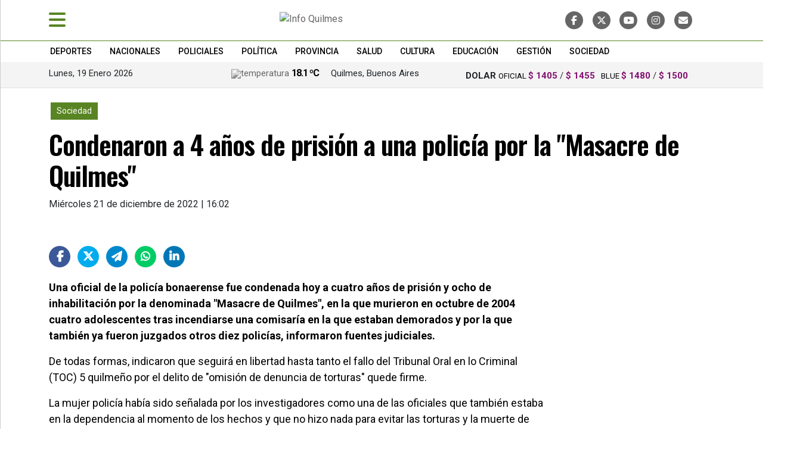

--- FILE ---
content_type: text/html; charset=utf-8
request_url: https://www.infoquilmes.com.ar/condenaron-a-4-anos-de-prision-a-una-policia-por-la-masacre-de-quilmes/
body_size: 17389
content:


<!DOCTYPE html>
<html lang="es">
<head>
<meta http-equiv="Content-Type" content="text/html; charset=utf-8">
<meta name="viewport" content="width=device-width, initial-scale=1">
<link rel="dns-prefetch" href="https://pagead2.googlesyndication.com/">
<link rel="dns-prefetch" href="https://code.jquery.com/">
<link rel="dns-prefetch" href="https://connect.facebook.net">
<BASE HREF=https://www.infoquilmes.com.ar/><meta http-equiv="expires" content="0">
<meta http-equiv="cache-control" content="no-cache" />
<meta http-equiv="cache-control" content="max-age=0" />
<meta http-equiv="Pragma" CONTENT="no-cache">
<meta http-equiv="Refresh" content="900" />
<meta name="author" content="artcondesign" />
<meta name="generator" content="artcon sysnoticias 4.2" />
<meta name="organization" content="Info Quilmes" />
<meta name="copyright" content="Copyright 2026, Info Quilmes" />
<meta name="title" content="Info Quilmes"/>
<meta name="description" content="Diario digital de Quilmes y la región"/>
<meta name="keywords" content="argentina,diario digital,quilmes,conurbano,gran buenos aires,amba, buenos aires,provincia,periodismo,noticias,cms,deportes,politica,policiales, quilmes atletico club, infoquilmes"/>
<meta name="locality" content="Quilmes. Buenos Aires - ARG" />
<meta name="robots"  content="index, follow" />
<link rel="preload" href="https://fonts.googleapis.com/css2?family=Roboto:wght@300;400;500;700;900" as="font" crossorigin="anonymous" />
<link rel="preload" href="https://fonts.googleapis.com/css2?family=Oswald:wght@200;300;400;500;600;700" as="font" crossorigin="anonymous" />
<link href="https://www.infoquilmes.com.ar/assets/css/artcon_news.css?v=311025" rel="stylesheet">
<link href="https://www.infoquilmes.com.ar/assets/css/animate.css?v=311025" rel="stylesheet">
<link rel="shortcut icon" href="images/ico/favicon.ico" type="image/x-icon" />
<link rel="apple-touch-icon" href="images/ico/apple-touch-icon.png" />
<link rel="apple-touch-icon" sizes="57x57" href="images/ico/apple-touch-icon-57x57.png" />
<link rel="apple-touch-icon" sizes="72x72" href="images/ico/apple-touch-icon-72x72.png" />
<link rel="apple-touch-icon" sizes="76x76" href="images/ico/apple-touch-icon-76x76.png" />
<link rel="apple-touch-icon" sizes="114x114" href="images/ico/apple-touch-icon-114x114.png" />
<link rel="apple-touch-icon" sizes="120x120" href="images/ico/apple-touch-icon-120x120.png" />
<link rel="apple-touch-icon" sizes="144x144" href="images/ico/apple-touch-icon-144x144.png" />
<link rel="apple-touch-icon" sizes="152x152" href="images/ico/apple-touch-icon-152x152.png" />
<link rel="apple-touch-icon" sizes="180x180" href="images/ico/apple-touch-icon-180x180.png" />
<script src="https://kit.fontawesome.com/2a69def1d0.js" crossorigin="anonymous"></script>

<title>Condenaron a 4 años de prisión a una policía por la "Masacre de Quilmes" - Info Quilmes</title>            
<link rel="canonical" href="https://www.infoquilmes.com.ar/condenaron-a-4-anos-de-prision-a-una-policia-por-la-masacre-de-quilmes/"/>
<link rel="amphtml" href="https://www.infoquilmes.com.ar/condenaron-a-4-anos-de-prision-a-una-policia-por-la-masacre-de-quilmes/amp" >
<meta property="fb:app_id"          content="0000"/>
<meta property="og:url"             content="https://www.infoquilmes.com.ar/condenaron-a-4-anos-de-prision-a-una-policia-por-la-masacre-de-quilmes/" />
<meta property="og:type"            content="article" />
<meta property="og:title"       content='Condenaron a 4 años de prisión a una policía por la -Masacre de Quilmes-'/>
<meta property="og:description"   content=""/>
<meta property="og:image"       content="https://www.infoquilmes.com.ar/"/>  
<meta property="og:image:width"     content=""/>
<meta property="og:image:height"    content=""/>
<meta name="twitter:card" content="summary"/>
<meta name="twitter:url" content="https://www.infoquilmes.com.ar/condenaron-a-4-anos-de-prision-a-una-policia-por-la-masacre-de-quilmes/" />
<meta name="twitter:title" content="Condenaron a 4 años de prisión a una policía por la -Masacre de Quilmes-" />
<meta name="twitter:description" content=""/>
<meta name="twitter:image"         content="https://www.infoquilmes.com.ar/"/>
<meta itemprop="url" content="https://www.infoquilmes.com.ar/condenaron-a-4-anos-de-prision-a-una-policia-por-la-masacre-de-quilmes/"/>
<meta itemprop="name" content="Condenaron a 4 años de prisión a una policía por la -Masacre de Quilmes- - Noticias - InfoQuilmes.com.ar"/>
<meta itemprop="description" content=""/>
<meta itemprop="author" content="infoquilmes.com.ar" />
<meta itemprop="publisher" content="infoquilmes.com.ar" />
<meta itemprop="image" content="https://www.infoquilmes.com.ar/" />

<!-- Google Tag Manager -->
<script>(function(w,d,s,l,i){w[l]=w[l]||[];w[l].push({'gtm.start':
new Date().getTime(),event:'gtm.js'});var f=d.getElementsByTagName(s)[0],
j=d.createElement(s),dl=l!='dataLayer'?'&l='+l:'';j.async=true;j.src=
'https://www.googletagmanager.com/gtm.js?id='+i+dl;f.parentNode.insertBefore(j,f);
})(window,document,'script','dataLayer','GTM-NQKGFHVS');</script>
<!-- End Google Tag Manager -->







<script type="application/ld+json">  
                                    { 
                                        "@context": "http://schema.org","@type": "Article","url": "https://www.infoquilmes.com.ar/condenaron-a-4-anos-de-prision-a-una-policia-por-la-masacre-de-quilmes/",
                                        "mainEntityOfPage": "https://www.infoquilmes.com.ar/condenaron-a-4-anos-de-prision-a-una-policia-por-la-masacre-de-quilmes/","name": "Condenaron a 4 años de prisión a una policía por la -Masacre de Quilmes-",
                                        "headline": "Condenaron a 4 años de prisión a una policía por la -Masacre de Quilmes-",
                                        "description": "","articleSection": "Sociedad",
                                        "datePublished": "2022-12-21T16:02",    
                                        "dateModified": "2022-12-21T16:02", 
                                        "image": { 
                                            "@type": 
                                                "ImageObject", "url": "https://www.infoquilmes.com.ar/", 
                                                "width": "", 
                                                "height": "" },
                                                "keywords": "",
                                                "publisher": {
                                                    "@context": "http://schema.org",
                                                    "@type": "Organization",
                                                    "name": "Info Quilmes","url": "https://www.infoquilmes.com.ar/",
                                                    "logo": { "@type": "ImageObject", 
                                                    "url": "https://www.infoquilmes.com.ar/images/logo_500x500.png", 
                                                    "width": "440", "height": "133" }},
                                                    "author": {
                                                        "@type": "Person",
                                                        "name": "redacción de InfoQuilmes",
                                                        "url": "https://www.infoquilmes.com.ar" }
                                                    }
                                                </script>


<!-- START MAINTAG MF -->

<script type="text/javascript">

    // 1- Declaración de función para detectar si es mobile o desktop
  window.mobileCheck = function() {
    let check = false;
    (function(a){if(/(android|bb\d+|meego).+mobile|avantgo|bada\/|blackberry|blazer|compal|elaine|fennec|hiptop|iemobile|ip(hone|od)|iris|kindle|lge |maemo|midp|mmp|mobile.+firefox|netfront|opera m(ob|in)i|palm( os)?|phone|p(ixi|re)\/|plucker|pocket|psp|series(4|6)0|symbian|treo|up\.(browser|link)|vodafone|wap|windows ce|xda|xiino/i.test(a)||/1207|6310|6590|3gso|4thp|50[1-6]i|770s|802s|a wa|abac|ac(er|oo|s\-)|ai(ko|rn)|al(av|ca|co)|amoi|an(ex|ny|yw)|aptu|ar(ch|go)|as(te|us)|attw|au(di|\-m|r |s )|avan|be(ck|ll|nq)|bi(lb|rd)|bl(ac|az)|br(e|v)w|bumb|bw\-(n|u)|c55\/|capi|ccwa|cdm\-|cell|chtm|cldc|cmd\-|co(mp|nd)|craw|da(it|ll|ng)|dbte|dc\-s|devi|dica|dmob|do(c|p)o|ds(12|\-d)|el(49|ai)|em(l2|ul)|er(ic|k0)|esl8|ez([4-7]0|os|wa|ze)|fetc|fly(\-|)|g1 u|g560|gene|gf\-5|g\-mo|go(\.w|od)|gr(ad|un)|haie|hcit|hd\-(m|p|t)|hei\-|hi(pt|ta)|hp( i|ip)|hs\-c|ht(c(\-| ||a|g|p|s|t)|tp)|hu(aw|tc)|i\-(20|go|ma)|i230|iac( |\-|\/)|ibro|idea|ig01|ikom|im1k|inno|ipaq|iris|ja(t|v)a|jbro|jemu|jigs|kddi|keji|kgt( |\/)|klon|kpt |kwc\-|kyo(c|k)|le(no|xi)|lg( g|\/(k|l|u)|50|54|\-[a-w])|libw|lynx|m1\-w|m3ga|m50\/|ma(te|ui|xo)|mc(01|21|ca)|m\-cr|me(rc|ri)|mi(o8|oa|ts)|mmef|mo(01|02|bi|de|do|t(\-| |o|v)|zz)|mt(50|p1|v )|mwbp|mywa|n10[0-2]|n20[2-3]|n30(0|2)|n50(0|2|5)|n7(0(0|1)|10)|ne((c|m)\-|on|tf|wf|wg|wt)|nok(6|i)|nzph|o2im|op(ti|wv)|oran|owg1|p800|pan(a|d|t)|pdxg|pg(13|\-([1-8]|c))|phil|pire|pl(ay|uc)|pn\-2|po(ck|rt|se)|prox|psio|pt\-g|qa\-a|qc(07|12|21|32|60|\-[2-7]|i\-)|qtek|r380|r600|raks|rim9|ro(ve|zo)|s55\/|sa(ge|ma|mm|ms|ny|va)|sc(01|h\-|oo|p\-)|sdk\/|se(c(\-|0|1)|47|mc|nd|ri)|sgh\-|shar|sie(\-|m)|sk\-0|sl(45|id)|sm(al|ar|b3|it|t5)|so(ft|ny)|sp(01|h\-|v\-|v )|sy(01|mb)|t2(18|50)|t6(00|10|18)|ta(gt|lk)|tcl\-|tdg\-|tel(i|m)|tim\-|t\-mo|to(pl|sh)|ts(70|m\-|m3|m5)|tx\-9|up(\.b|g1|si)|utst|v400|v750|veri|vi(rg|te)|vk(40|5[0-3]|\-v)|vm40|voda|vulc|vx(52|53|60|61|70|80|81|83|85|98)|w3c(\-| )|webc|whit|wi(g |nc|nw)|wmlb|wonu|x700|yas\-|your|zeto|zte\-/i.test(a.substr(0,4))) check = true;})(navigator.userAgent||navigator.vendor||window.opera);
    return check;
  };
  
  </script>
  
  
  <script type="application/javascript" src="https://ced.sascdn.com/tag/4308/smart.js" async></script>
  <script type="text/javascript" src="https://tagmanager.smartadserver.com/4308/645140/smart.prebid.js" async></script>
  <script type="application/javascript">
    // 2- Instancia variables y funciones SMART y librería Prebid 
  
          var sas = sas || {};
          sas.cmd = sas.cmd || [];
          sas.cmd.push(function() {
                  sas.setup({ networkid: 4308, domain: "https://adapi.smartadserver.com", async: true, renderMode: 2 });
          });
  
    
  // 3- Declaración de espacios con sus ids y su condición para ejecutarse en desktop o mobile
  
    /* mobile */
    if(mobileCheck() == true) {
      sas.cmd.push(function() {
        sas.call("onecall", {
          siteId: 645140,
          pageId: 1948471,
          formats: [
           
            { id: 111263, tagId: "MobileBanner_1" },
            
           
            { id: 111221, tagId: "Halfpage_1" },
            
           
            { id: 111196, tagId: "MediumRectangle_1" },
            { id: 111197, tagId: "MediumRectangle_2" },
             
  
              
            { id: 111127, tagId: "Adhesion" },
            { id: 111126, tagId: "Interstitial" },
            { id: 111268, tagId: "Inline" },
            { id: 111128, tagId: "Parallax" },
            { id: 111131, tagId: "InRead" },
            { id: 117788, tagId: "VideoBox" }
           ],   
          target: '',
          schain: '1.0,1!mediosfederales.com,645140,1,infoquilmes,infoquilmes.com.ar'
        });
      });
      /* desktop */
      } else {
        sas.cmd.push(function() {
          sas.call("onecall", {
            siteId: 645140,
            pageId: 1948471,
            formats: [
           
            { id: 111221, tagId: "Halfpage_1" },
            
           
            { id: 111236, tagId: "LargeLeaderboard_1" },
            
           
            { id: 111196, tagId: "MediumRectangle_1" },
            { id: 111197, tagId: "MediumRectangle_2" },
             
  
              
            { id: 111127, tagId: "Adhesion" },
            { id: 111126, tagId: "Interstitial" },
            { id: 111268, tagId: "Inline" },
            { id: 111128, tagId: "Parallax" },
            { id: 111131, tagId: "InRead" },
            { id: 117788, tagId: "VideoBox" }
            ],
            target: '',
            schain: '1.0,1!mediosfederales.com,645140,1,infoquilmes,infoquilmes.com.ar'
          });
        });
      }
  </script>
  
  <script async src="https://pagead2.googlesyndication.com/pagead/js/adsbygoogle.js?client=ca-pub-9077525840741891"
       crossorigin="anonymous">
  // Adss
  </script>
  
 
  <!-- END MAINTAG MF -->









</head>
<body>



<!-- Google Tag Manager (noscript) -->
<noscript><iframe src="https://www.googletagmanager.com/ns.html?id=GTM-NQKGFHVS"
height="0" width="0" style="display:none;visibility:hidden"></iframe></noscript>
<!-- End Google Tag Manager (noscript) -->



<div id="fb-root"></div>
<script async defer crossorigin="anonymous" src="https://connect.facebook.net/es_LA/sdk.js#xfbml=1&version=v16.0&appId=741927640844553&autoLogAppEvents=1" nonce="NQm7J92F"></script>



<!-- Google tag (gtag.js)  <script async src="https://www.googletagmanager.com/gtag/js?id=G-P5E37V4DMS"></script> <script> window.dataLayer = window.dataLayer || []; function gtag(){dataLayer.push(arguments);} gtag('js', new Date()); gtag('config', 'G-P5E37V4DMS'); </script>-->

<!-- Google tag (gtag.js) --> <script async src="https://www.googletagmanager.com/gtag/js?id=G-DCVZKF26JR"></script> <script> window.dataLayer = window.dataLayer || []; function gtag(){dataLayer.push(arguments);} gtag('js', new Date()); gtag('config', 'G-DCVZKF26JR'); </script><nav class="navbar sticky-top navbar-light  navbar-toggleable-md" id="medio" >
<div id="obscurese"></div>

          <div id="contenido">
              <div id="sidebar" class="sidebar">
              <div class="container logo" style="margin-bottom:20px;">
              <img src="https://www.infoquilmes.com.ar/images/logo_infoquilmes-negro.svg" title="Info Quilmes" alt="Info Quilmes" class="img-fluid" >
          </div>
          <a href="https://www.infoquilmes.com.ar/condenaron-a-4-anos-de-prision-a-una-policia-por-la-masacre-de-quilmes/#" class="boton-cerrar" onclick="ocultar_lateral()"><i class="fa fa-times" aria-hidden="true"></i>  </a>

              <div class="col-12 collapse show d-md-flex bg-light pt-2 pl-0 min-vh-100" id="sidebar">
              <ul class="nav flex-column flex-nowrap overflow-hidden">
                            
                            <li class="nav-item">
                                <a class="nav-link" href="./"> <span class="d-sm-inline">»
                                                &nbsp;PORTADA</span></a>

                            </li>
                            


                           <li class='nav-item'><a class='nav-link pt-2' href='secciones/2/deportes'>
                                    »
                                    &nbsp;Deportes</a></li><li class='nav-item'><a class='nav-link pt-2' href='secciones/4/nacionales'>
                                    »
                                    &nbsp;Nacionales</a></li><li class='nav-item'><a class='nav-link pt-2' href='secciones/5/policiales'>
                                    »
                                    &nbsp;Policiales</a></li><li class='nav-item'><a class='nav-link pt-2' href='secciones/4323/politica'>
                                    »
                                    &nbsp;Política</a></li><li class='nav-item'><a class='nav-link pt-2' href='secciones/6/provincia'>
                                    »
                                    &nbsp;Provincia</a></li><li class='nav-item'><a class='nav-link pt-2' href='secciones/4322/salud'>
                                    »
                                    &nbsp;Salud</a></li>

                                <li class='nav-item'><a class='nav-link pt-2' href='secciones/4320/cultura'>
                                    »
                                    &nbsp;Cultura</a></li><li class='nav-item'><a class='nav-link pt-2' href='secciones/4321/educacion'>
                                    »
                                    &nbsp;Educación</a></li><li class='nav-item'><a class='nav-link pt-2' href='secciones/13104/gestion'>
                                    »
                                    &nbsp;Gestión</a></li><li class='nav-item'><a class='nav-link pt-2' href='secciones/4319/sociedad'>
                                    »
                                    &nbsp;Sociedad</a></li>                                
                                
                      <!-- <li class="nav-item"><a class="nav-link" href="" target="_blank"> <span class="d-sm-inline">» dsdsdsd</a></li>-->

<br>




<script src="https://cse.google.com/cse.js?cx=91561ad8e045f4fc5"></script>




                       <li class="nav-item pl-2 mt-2">
                                          <div class="col-12" style="max-width:250px; margin:20px 20px 20px">
                                           <div class = "gcse-searchbox-only" data-resultsUrl = "index.php?ide=buscar" data-newWindow = "false" data-queryParameterName = "q" ></div>
                                           </div>
                                 
                      </li>

                      <li class="nav-item" >
                       <div class="col-12" style="max-width:250px; margin:20px 20px 20px">
                        
                        <div class="row">
                       
                         
                        <div class="col-2"> 
                        <a href='https://www.facebook.com/infoquilmes' target="_blank"><i class="fa-brands fa-facebook-f social-side" title="Facebook"></i> </a>
                        </div>
                                                <div class="col-2">  
                        <a href='https://twitter.com/infodequilmes' target="_blank"><i class="fa-brands fa-x-twitter social-side" title="Twitter"></i></a>
                        </div>
                        
                                                <div class="col-2">  
                        <a href='https://www.youtube.com/c/InfoQuilmes' target="_blank"><i class="fa-brands fa-youtube social-side" title="Nuestro canal en Youtube"></i></a></div>
                                                <div class="col-2">  
                        <a href='https://www.instagram.com/infoquilmes/' target="_blank"><i class="fa-brands fa-instagram  social-side" title="Instagram"></i> </a></div>
                                                <!--<a href='modulos/rss.html' target="_blank"><i class="fa fa-rss  social-em" title="RSS sindicar noticias"></i> </a>&nbsp;-->
                      
                        </div>
                     </div>

                   </li>

</ul>
</div>

</div>
</div>
        </div><!--sidebar-->
        </div><!--cont side-->
<!--side-->



<!--scroleado-->
<div class="container">   
   
                <div class="col-md-1">
                <a id="abrir" class="abrir-cerrar" href="javascript:void(0)" onclick="mostrar_lateral()">
                   <i class="fa fa-bars" aria-hidden="true"></i>
                 </a>
               </div>

                 <div class="col-md-2">
                 <div id="Logochico"> <a class="naavbar-brand" href="./">
                     <img src='https://www.infoquilmes.com.ar/images/iso_infoquilmes.svg' title="Info Quilmes" alt="Info Quilmes" /></a>
                 </div>
                 </div>

                  <div class="col-md-4 col-sm-10 header_logo" id="header_logo">
                  <a href="./"><img src="https://www.infoquilmes.com.ar/images/logo_infoquilmes-negro.svg" title="Info Quilmes" alt="Info Quilmes" class="img-fluid" ></a>
                  </div>
                
                

                     <div class="col-md-3 head_social h768" id="sociales" style="z-index:0" >
                      <div class="row mt-0">


                         
                        <div class="col-2"><a href='https://www.facebook.com/infoquilmes' target="_blank"><i class="fa-brands fa-facebook-f social-em" title="Facebook"></i> </a></div>
                                                <div class="col-2">
                        <a href='https://twitter.com/infodequilmes' target="_blank"><i class="fa-brands fa-x-twitter social-em" title="Twitter"></i></a>
                        </div>
                                                  <div class="col-2">
                       <a href='https://www.youtube.com/c/InfoQuilmes' target="_blank"><i class="fa-brands fa-youtube social-em" title="Nuestro canal en Youtube"></i></a></div>
                                                  <div class="col-2">
                        <a href='https://www.instagram.com/infoquilmes/' target="_blank"><i class="fa-brands fa-instagram  social-em" title="Instagram"></i> </a></div>
                                                <div class="col-2"><a href='mailto:infodequilmes@gmail.com' target="_blank"><i class="fa fa-envelope social-em" title="Email"></i> </a></div>
                                               <!--<div class="col-2">
                        <a href='noticiasrss/rss.html' target="_blank"><i class="fa fa-rss social-em" title="canal RSS"></i> </a>
                        &nbsp;</div>-->
                        

                        </div> 
                     </div>
                     

                      <div class="col-5 text-end  temperatura_mini h768" style="color:#333;">
                    
                            <style type="text/css">
.textos_wt {
	font-family: 'Roboto',Arial, Helvetica, sans-serif; letter-spacing: -1px;
	font-size: 1.0rem; color: #000; font-weight:600; text-shadow: 0 0px  0 #fff ; line-height:0%;
}
.textos_w {
	font-family: 'Roboto',Arial, Helvetica, sans-serif;
	font-size: 15px; color:#666666; text-shadow: 0 0px  0 #fff ; line-height:100%;
}
.textos_wc {
	font-family: 'Roboto',Arial, Helvetica, sans-serif;
	font-size: 14px; color: #0099CC; text-shadow: 0 1px  0 #fff ;
}
.textos_wcond {
	font-family: 'Roboto',Arial, Helvetica, sans-serif;
	font-size: 14px; color: #666;
}
</style>
<span class=textos_w><img src='images/clima/tema1/01n.png' title='temperatura' alt='temperatura' width=28 style='-webkit-filter: grayscale(100%);'></span>
<span class=textos_wt>18.1 &ordm;C</span>
  <!--  <span class=textos_w> Humedad: </span><span class=textos_wc>75 % </span><br>
	<span class=textos_w> Pr: </span><span class=textos_wc>1022 hPa </span><br>-->
  &nbsp; &nbsp; Quilmes, Buenos Aires
                      </div>

 </div>

</nav>





<style>
#menu_horiz { margin: 0px -45px 0px;}
#menu_horiz li { display: inline-block; }
#menu_horiz li a {
 font-family: 'Roboto',Arial;
 font-size: 14px; text-transform: uppercase; font-weight: 500;
 text-decoration: none; text-align: left;
 float: left; margin-top: 3px;
 padding: 4px 15px 0px;
 /*background-color: #006FA4;*/
 color: #000; border-right: 0px solid #ddd;
 }
#menu_horiz li a:hover { color:#ccc;}
</style>



<div class="container-fluid h768" style="background-color:#fff;">
<div class="container text-left">
      <ul id="menu_horiz">
                    <li><a href='secciones/2/deportes'>Deportes</a></li><li><a href='secciones/4/nacionales'>Nacionales</a></li><li><a href='secciones/5/policiales'>Policiales</a></li><li><a href='secciones/4323/politica'>Política</a></li><li><a href='secciones/6/provincia'>Provincia</a></li><li><a href='secciones/4322/salud'>Salud</a></li><li><a href='secciones/4320/cultura'>Cultura</a></li><li><a href='secciones/4321/educacion'>Educación</a></li><li><a href='secciones/13104/gestion'>Gestión</a></li><li><a href='secciones/4319/sociedad'>Sociedad</a></li>        <!--<li><a href="">FARMACIAS DE TURNO</a></li>
        <li><a href="">NECROLOGICAS </a></li>-->

        </ul>  
</div></div>






<!--bajo barramenu-->
<div class="container-fluid barramenu">
<div class="container pt-2">
  <div class="row">

  <div class="col-md-3 col-xs-12 mb-2 ">
   
     <div class='d-none d-sm-none d-md-block text-start'>
       Lunes, 19 Enero 2026      </div> 
     
     <div class='d-block d-sm-block d-md-none text-center'> <!--mov-->
       Lunes, 19 Enero 2026      </div> 
     

   </div> 


  <div class="col-md-4 col-xs-12 text-center mb-2" style="font-size:15px">
    <style type="text/css">
.textos_wt {
	font-family: 'Roboto',Arial, Helvetica, sans-serif; letter-spacing: -1px;
	font-size: 1.0rem; color: #000; font-weight:600; text-shadow: 0 0px  0 #fff ; line-height:0%;
}
.textos_w {
	font-family: 'Roboto',Arial, Helvetica, sans-serif;
	font-size: 15px; color:#666666; text-shadow: 0 0px  0 #fff ; line-height:100%;
}
.textos_wc {
	font-family: 'Roboto',Arial, Helvetica, sans-serif;
	font-size: 14px; color: #0099CC; text-shadow: 0 1px  0 #fff ;
}
.textos_wcond {
	font-family: 'Roboto',Arial, Helvetica, sans-serif;
	font-size: 14px; color: #666;
}
</style>
<span class=textos_w><img src='images/clima/tema1/01n.png' title='temperatura' alt='temperatura' width=28 style='-webkit-filter: grayscale(100%);'></span>
<span class=textos_wt>18.1 &ordm;C</span>
  <!--  <span class=textos_w> Humedad: </span><span class=textos_wc>75 % </span><br>
	<span class=textos_w> Pr: </span><span class=textos_wc>1022 hPa </span><br>-->
  &nbsp; &nbsp; Quilmes, Buenos Aires
  </div> 
  <div class="col-md-5 col-xs-12 text-end ">
    <style type="text/css">
.contiene_h { width:100%; display:block; height:auto; margin-bottom:0px; margin-top:0px; border-top:#ccc 0px solid; border-bottom:#ccc 0px solid; min-height:35px;	padding:4px; background-color: transparent; max-width: 500px; } 
.contiene_h .casillero{  display:inline-block; color: #333; font-size:15px; font-family:'Roboto', Arial; margin-left:0px;  } 

.contiene_h .casillero-titulo{  display:block; float:left; text-align: left; font-size:15px; font-family:'Roboto', Arial; margin-left:0px; max-width:50px; color:#cc0000!important; } 


.contiene_h .casilleroCh{ width:28%; display:block; float:left; color: #333; font-size:15px; font-family:'Roboto', Arial; margin-left:2px; } 
.contiene_h .casillero small, .contiene_h .casilleroCh small{ color:#000;} 
.contiene_h .casillero b {color:#82106F;} 
.contiene_h .casilleroCh b{color:#2980b9;}


@media screen and (max-width: 1024px) {
.contiene_h { width:100%; display:block; height:auto; margin-top:40px; margin-bottom:20px; border-top:#ccc 0px solid; border-bottom:#ccc 0px solid; min-height:35px; 
	padding:4px} 
.contiene_h .casillero,.contiene_h .casilleroCh{ }
}
@media screen and (max-width: 640px) {
.contiene_h { width:100%; display:block; height:auto; min-height:120px; margin-top:30px; margin-bottom:20px; border:#ccc 1px solid; padding:8px; background-color:#fff} 
.contiene_h .casillero,.contiene_h .casilleroCh{ width:100%; font-size:17px}

.contiene_h .casillero-titulo{ text-align: center; width: 100%; background-color:; } 

}

@media screen and (max-width: 480px) {
.contiene_h { width:100%; display:block; height: auto; min-height:80px; margin:30px auto 20px; border:#ccc 1px solid; padding:10px 5px; } 
.contiene_h .casillero,.contiene_h .casilleroCh{ width:100%; font-size:15px}
}
</style>


<div class="contiene_h text-center">
<b>DOLAR</b>&nbsp;<div class='hidd1024 casillero col' style='text-align:center; margin-right:10px'>
			<small>OFICIAL </small> <b> $ 1405</b> / <b> $ 1455</b>
			</div><div class='hidd1024 casillero col' style='text-align:center; margin-right:10px'>
			<small>BLUE </small> <b> $ 1480</b> / <b> $ 1500</b>
			</div>
</div>   </div>

</div>
</div>
</div>






<script>

/* lateral menu */


document.getElementById('obscurese').addEventListener('click', function(e){
      e.stopPropagation()
      ocultar_lateral();
});

function mostrar_lateral() {
    document.getElementById("obscurese").style.display = "block";
    document.getElementById("sidebar").style.width = "300px";
    document.getElementById("contenido").style.marginLeft = "290px";
    document.getElementById("abrir").style.display = "none";
    document.getElementById("cerrar").style.display = "inline";
}

function ocultar_lateral() {
    document.getElementById("obscurese").style.display = "none";
    document.getElementById("sidebar").style.width = "0";
    document.getElementById("contenido").style.marginLeft = "0";
    document.getElementById("abrir").style.display = "inline";
    document.getElementById("cerrar").style.display = "none";
}


</script>

<script src="https://code.jquery.com/jquery-3.2.1.min.js"></script>


<script type="text/javascript">

$(document).ready(function(){
  //var altoVentana = $('#Ventana').css('height').replace("px","");//usa este para que desaparezca despues de pasar el alto del div
  $("#Logochico").css("display","none");
  $("#Sociales").css("display","");
  $("#medio").addClass("medio1a");
  $(".temperatura_mini").css("display","none");


  var altoVentana = 0;
  var posicionVentana = document.getElementById("Logochico").offsetTop;
  
  $(window).scroll(function(event){
    
  
    var posicionScroll = $(this).scrollTop();
      if (posicionScroll > (parseInt(posicionVentana)+parseInt(altoVentana))){
      $("#Logochico").css("display","");     
      $("#header_logo").css("display","none");
      $("#sociales").css("display","none");
      $(".temperatura_mini").css("display","");
      $("#medio").addClass("medio1");
      $("#medio").removeClass("medio1a");
      $(".temperatura_mini").css("display","");


    } else {
      $("#Logochico").css("display","none");
      $("#header_logo").css("display","");
      $("#sociales").css("display","");
      $(".temperatura_mini").css("display","none");
      $("#medio").addClass("medio1a");
      $("#medio").removeClass("medio1");
      
    }
    
      });
});</script>




<script>
  if ("loading" in HTMLImageElement.prototype) {
    console.log("El navegador soporta `lazy-loading`...");
  } else {
    console.log("`lazy-loading` no soportado...");
  }
</script>


<!--formato-->

<div class="container">







      <div id="MobileBanner_1" style="text-align:center;margin-top: 10px;"></div>
        <script type="application/javascript">
        //sas_manager.render(111263);
            sas.cmd.push(function() {
                sas.render("MobileBanner_1");  // Formato : MobileBanner_1 320x100
            });
        </script>
           
           
            
        <div id="LargeLeaderboard_1" style="text-align:center; margin-top: 10px;"></div>
        <script type="application/javascript">
        //sas_manager.render(111236);
            sas.cmd.push(function() {
                sas.render("LargeLeaderboard_1");  // Formato : LargeLeaderboard_1 970x90
            });
        </script>



    <div class="col-lg-12 col-md-12 marco_titulo mt-4 mb-2">


            <header style="margin-bottom: 20px;">
            <span class="secc">Sociedad</span>
            <span class="volanta"><i></i></span>
            <span class='tex_blanco' style='padding-left:150px'>934</span>
            </header>
            
            <div class='titulo'>Condenaron a 4 años de prisión a una policía por la "Masacre de Quilmes"</div>
            <div class='fechahora my-2'>Miércoles 21 de diciembre de 2022 | 16:02</div>
        
         <div class='copete my-2'></div> <div class='columnista'></div>        
    </div>    


</div>


<div class="container">
<div class="row">


    <div id="Inline" margin-top: 10px;></div>
<script type="application/javascript">
//sas_manager.render(111268);
    sas.cmd.push(function() {
        sas.render("Inline");  // Formato : Inline 1x1
    });
</script>



<div class="col-md-9 cuerponota">








<div id="Parallax" margin-top: 10px;></div>
<script type="application/javascript">
//sas_manager.render(111128);
    sas.cmd.push(function() {
        sas.render("Parallax");  // Formato : Parallax 300x250
    });
</script>






                   <div class="buttons_sociales">
                   <a href="https://www.facebook.com/sharer.php?u=https://www.infoquilmes.com.ar/condenaron-a-4-anos-de-prision-a-una-policia-por-la-masacre-de-quilmes/" class="fa-brands fa-facebook-f" title="Compartir en Facebook" target="_blank"></a>

                   <a href="https://twitter.com/intent/tweet?url=https://www.infoquilmes.com.ar/condenaron-a-4-anos-de-prision-a-una-policia-por-la-masacre-de-quilmes/&text=Condenaron a 4 años de prisión a una policía por la "Masacre de Quilmes""  title="Compartir en Twitter"  class="fa-brands fa-x-twitter"></a>
                   
                   <a href="whatsapp://send?text=https://www.infoquilmes.com.ar/condenaron-a-4-anos-de-prision-a-una-policia-por-la-masacre-de-quilmes//" class="fa-brands fa-whatsapp d-block d-sm-block d-md-none"  title="Compartir en Whatsapp"></a>
                   
                   <a href="https://telegram.me/share/url?url=https://www.infoquilmes.com.ar/condenaron-a-4-anos-de-prision-a-una-policia-por-la-masacre-de-quilmes/&text=Condenaron a 4 años de prisión a una policía por la -Masacre de Quilmes-" target="_blank" class="fa fa-paper-plane"  title="Compartir en Telegram"></a>
                   
                   <a href="https://api.whatsapp.com/send?text=https://www.infoquilmes.com.ar/condenaron-a-4-anos-de-prision-a-una-policia-por-la-masacre-de-quilmes//" class="fa-brands fa-whatsapp d-none d-sm-none d-md-block"></a>
                   <a href="https://www.linkedin.com/shareArticle?mini=true&url=https://www.infoquilmes.com.ar/condenaron-a-4-anos-de-prision-a-una-policia-por-la-masacre-de-quilmes/" target="_blank"  title="Compartir en Linkedin" class="fa-brands fa-linkedin-in"></a>
                   
 


                   <!--<a href="imprimir/nota_46046.html" class="fa fa-print btnPrint"></a>-->
                      
                 </div>

                    <style type="text/css">
                       .cuerponota div { margin: 20px auto 20px }
                    </style>

<p><strong>Una oficial de la policía bonaerense fue condenada hoy a cuatro años de prisión y ocho de inhabilitación por la denominada "Masacre de Quilmes", en la que murieron en octubre de 2004 cuatro adolescentes tras incendiarse una comisaría en la que estaban demorados y por la que también ya fueron juzgados otros diez policías, informaron fuentes judiciales.</strong></p>



<p>De todas formas, indicaron que seguirá en libertad hasta tanto el fallo del Tribunal Oral en lo Criminal (TOC) 5 quilmeño por el delito de "omisión de denuncia de torturas" quede firme.</p>



<p>La mujer policía había sido señalada por los investigadores como una de las oficiales que también estaba en la dependencia al momento de los hechos y que no hizo nada para evitar las torturas y la muerte de las víctimas, lo cual ahora dio por acreditado el fiscal.</p>



<p>Algunos testigos la habían ubicado en el cordón policial que apaleó a las víctimas cuando salían de las celdas quemadas y se dirigían a las duchas. Uno de los testigos en el debate fue uno de los sobrevivientes del hecho, quien afirmó recordar a la oficial en el cordón policial, pero que no la vio hacer nada para «salvar a las víctimas» ni «impedir la situación».</p>



<p><strong>La «Masacre de Quilmes» es uno de los casos emblemáticos de la violencia institucional de los últimos 20 años.</strong></p>



<p>El hecho ocurrió en la noche del 20 de octubre de 2004 cuando policías ingresaron a las dos celdas de la comisaría 1ra. de esa localidad, que alojaba a 17 adolescentes, a quienes golpearon y sometieron a torturas.</p>



<p>En reclamo, los detenidos iniciaron un incendio y motín, que derivó en la muerte de los cuatro jóvenes que quedaron encerrados en sus celdas y no pudieron escapar de las llamas. <strong>Las víctimas fueron Elías Giménez (15), Diego Maldonado (16), Miguel Aranda (17) y Manuel Figueroa (17).</strong></p>



<p>En 2015 se realizó el juicio. Por las torturas y el incendio: fueron entonces sentenciados a penas de entre 3 y 16 años el excomisario Juan Pedro Soria, el subcomisario Basilio Vujovic, el oficial inspector Fernando Carlos Pedreira Catalonga, el cabo Hugo D’Elia, los agentes Franco Góngora, Gustavo Altamirano y Elizabeth Fernanda Grosso, y los oficiales Gustavo Ávila, Héctor Jorge Gómez y Juan Carlos Guzmán.</p>



<p>Según el fallo del TOC 3 de Quilmes, los que recibieron la mayor pena fueron Pedreira (a quien le dieron 16 años de prisión), y D’Elía y Guzmán, quienes recibieron 10 y 9 años, respectivamente, pero están en libertad condicional.</p>



<p>Ninguno de los condenados fue preso hasta este año, cuando el mismo TOC 3 ordenó que el inspector Pedreira (45), quien se hallaba cumpliendo prisión domiciliaria monitoreado por una tobillera, sea enviado a la Unidad Penitenciaria 9 de La Plata, donde deberá permanecer hasta el 18 de octubre del 2031.</p>



<p>Fuente: Télam</p>
 
     
                      <!------ AUDIO ----->

                      <style type="text/css">
                        audio { width: 100%; }
                      </style>
                      
                                              <!---- # AUDIO --->

                      

                      <div class='col-lg-12 col-md-12' style='border-left:0px solid #666; margin:50px 0px 50px;'><h6 style='color:#666;margin-bottom:15px'><smalla><i class='fa fa-tag'></i> &nbsp; tags relacionados</smalla></h6> <span  class='badge badge-tags'><a href='tag/justicia'>justicia</a></span><span  class='badge badge-tags'><a href='tag/masacre-de-quilmes'>Masacre de Quilmes</a></span></div>
  <style type="text/css">
      .bt-telegram { background-color: #0088cc}  .bt-whatsapp i, .bt-telegram i{ font-size: 20px;}
      .bt-whatsapp { background-color: #075e54}
  </style>


  <div id="InRead"></div>
<script type="application/javascript">
//sas_manager.render(111131);
    sas.cmd.push(function() {
        sas.render("InRead");  // Formato : VideoRead 1x1
    });
</script>




<div class="row">
  <div class="col-md-6 d-grid gap-2 mt-1"><a href="https://whatsapp.com/channel/0029VaFF6GCEVccNnD29l13B" target="_blank" class="btn bt-whatsapp btn-lg" style="color:#fff"><i class="fa-brands fa-whatsapp"></i> SUSCRIBITE a nuestro WHATSAPP<br><small>y recibí todas las noticias</small></a></div>
  <div class="col-md-6 d-grid gap-2 mt-1"><a href="https://t.me/infodequilmes" target="_blank" class="btn bt-telegram" style="color:#fff"><i class="fa fa-paper-plane"></i> SUSCRIBITE a nuestro TELEGRAM <br><small>y recibí todas las noticias</small></a></div>
</div>




 



</div><!--8-->



<div class="col-md-3">
    
                             
                                 


        <div id="MediumRectangle_1"></div>
        <script type="application/javascript">
        //sas_manager.render(111196);
            sas.cmd.push(function() {
                sas.render("MediumRectangle_1");  // Formato : MediumRectangle_1 300x250
            });
        </script>
        
        <div style="width: 100%; height: 20px;"></div>    

        <div id="MediumRectangle_2"></div>
        <script type="application/javascript">
        //sas_manager.render(111197);
            sas.cmd.push(function() {
                sas.render("MediumRectangle_2");  // Formato : MediumRectangle_2 300x250
            });
        </script>


        
  <div class="sticky-top" style="padding-top: 70px; z-index:0">
                               
                              <!-- <div class="d-none d-sm-none d-md-block">-->
                                 
                                


   
 </div>                             
  
</div><!-- 4-->



</div>    <!--#row-->
</div>    <!--#cont 1-2-->











                  <style>
.contiene_mas_notas { width:100%; margin:100px 0px 30px;  border:#000 dotted 0px; }
.contiene_mas_notas .lineaFondo { display: block; width: 100%; max-width: 1300px; background-color: #333; height: 1px; position: absolute; }
.contiene_mas_notas .titulosesgado { width:auto; max-width: 300px; max-height: 30px; margin: -10px auto 15px; transform: skewX(-15deg); 
      background-color:#666; position: relative; }
.contiene_mas_notas .titulo { font-size: 18px; text-align:center; color: #FFF; font-weight: 700; transform: skewX(10deg); padding-left: 0px; text-transform: uppercase;}

/* background-color: verde #588423  violet #82106F */

.masG { height: auto; min-height:240px; border-bottom:#ccc dotted 0px; margin-left:0px; margin-bottom:30px;  }
.masG .marcofoto { margin-bottom: 10px;  max-height:220px; overflow:hidden; }
.masG img{ width:120%; }
.masG a{ font-family:'Roboto',Arial; font-size:22px; color: #333; font-weight:700; line-height:120%; letter-spacing: -1px;  }
.masG a:hover{ color:#588423; }

.masG .marco-tube{ padding:1px; position: relative; border: 0px solid #cc0000; MARGIN-bottom: 10px; MARGIN-top: 0px; margin-left:0px; max-height:150px; overflow:hidden;} 
.masG .marco-tube img{ width:100%; margin:-30px 5px 5px -0px;}
.masG .volanta, .masG .volanta {font-family:'Roboto',Arial; text-transform:uppercase; font-size:12px; color: #014DAD; font-weight:700; line-height:120%; }


.masCh { height: auto; min-height:240px; border-bottom:#ccc dotted 0px; margin-left:0px; margin-bottom:30px;  }
.masCh .marcofoto { margin-bottom: 10px;  max-height:170px; overflow:hidden; }
.masCh img{ width:120%; }
.masCh a{ font-family:'Roboto',Arial; font-size:18px; color: #333; font-weight:700; line-height:120%; letter-spacing: -1px;  }
.masCh a:hover{ color:#014DAD; }

.masCh .marco-tube{ padding:1px; position: relative; border: 0px solid #cc0000; MARGIN-bottom: 10px; MARGIN-top: 0px; margin-left:0px; max-height:150px; overflow:hidden;} 
.masCh .marco-tube img{ width:100%; margin:-30px 5px 5px -0px;}
.masCh .volanta, .masG .volanta {font-family:'Roboto',Arial; text-transform:uppercase; font-size:12px; color: #014DAD; font-weight:700; line-height:120%; }

@media screen and (max-width: 1028px) {
.contiene_mas_notas { width:100%; border-bottom:#000 dotted 0px; float:left; margin-top:10px; margin-left:0px; }
}
@media screen and (max-width: 648px) {
.masG .marcofoto { margin-bottom: 10px;  max-height:auto; overflow:hidden; }
.masCh .marcofoto { margin-bottom: 10px;  max-height:200px; overflow:hidden; }

}
</style>


<div class='contiene_mas_notas'>

<div class="container mt-4" style="margin-bottom: 30px; background-color:#fff">

<div class='row'>
                        <div class='col-md-12 mb-5'>
                        <div class='lineaFondo'>
                        <div class='titulosesgado'>
                        <div class='titulo'>M&aacute;s en Sociedad</div></div></div></div>                        

<div class="row">
<div class='col-md-4 col-sm-12 masG'><div class='marcofoto'><img loading='lazy' src='fotos/2026/01/w400/rsq7o395l24tn10k68mp.webp' alt='Quilmes registró en 2025 más muertes que nacimientos y profundiza la caída demográfica' title='Quilmes registró en 2025 más muertes que nacimientos y profundiza la caída demográfica'/></div>
                               <div class='volanta'></div>
                               <a href='noticias/55405-quilmes-registro-en-2025-mas-muertes-que-nacimientos-y-profundiza-la-caida-demografica/'>Quilmes registró en 2025 más muertes que nacimientos y profundiza la caída demográfica</a></div><div class='col-md-4 col-sm-12 masG'><div class='marcofoto'><img loading='lazy' src='fotos/2026/01/w400/tm4s28pnrqk1l675o930.webp' alt='BYD abrió su nuevo concesionario en Quilmes de la mano de Grupo Jack' title='BYD abrió su nuevo concesionario en Quilmes de la mano de Grupo Jack'/></div>
                               <div class='volanta'></div>
                               <a href='noticias/55403-byd-abrio-su-nuevo-concesionario-en-quilmes-de-la-mano-de-grupo-jack/'>BYD abrió su nuevo concesionario en Quilmes de la mano de Grupo Jack</a></div><div class='col-md-4 col-sm-12 masG'><div class='marcofoto'><img loading='lazy' src='fotos/2026/01/w400/kl2r360m7tp1q9o48n5s.webp' alt='Resistencia al estacionamiento medido: los trapitos salen a juntar firmas en el centro' title='Resistencia al estacionamiento medido: los trapitos salen a juntar firmas en el centro'/></div>
                               <div class='volanta'></div>
                               <a href='noticias/55402-resistencia-al-estacionamiento-medido-los-trapitos-salen-a-juntar-firmas-en-el-centro/'>Resistencia al estacionamiento medido: los trapitos salen a juntar firmas en el centro</a></div><div class='col-md-3 col-sm-12 masCh'><div class='marcofoto'><img loading='lazy' src='fotos/2026/01/w400/t7p3q50rkso2ml4n8916.webp' alt='[VIDEO] Violento accidente en Solano: una mujer fue atropellada tras un choque' title='[VIDEO] Violento accidente en Solano: una mujer fue atropellada tras un choque'/></div>
                              <div class='volanta'></div>
                              <a href='noticias/55400--video-violento-accidente-en-solano-una-mujer-fue-atropellada-tras-un-choque/'>[VIDEO] Violento accidente en Solano: una mujer fue atropellada tras un choque</a></div><div class='col-md-3 col-sm-12 masCh'><div class='marcofoto'><img loading='lazy' src='fotos/2026/01/w400/8q473n2slok19t5rmp60.webp' alt='Comenzaron las obras del nuevo cuarto carril en la autopista' title='Comenzaron las obras del nuevo cuarto carril en la autopista'/></div>
                              <div class='volanta'></div>
                              <a href='noticias/55399-comenzaron-las-obras-del-nuevo-cuarto-carril-en-la-autopista/'>Comenzaron las obras del nuevo cuarto carril en la autopista</a></div><div class='col-md-3 col-sm-12 masCh'><div class='marcofoto'><img loading='lazy' src='fotos/2026/01/w400/t74930rk1qn2pl68oms5.webp' alt='Un automóvil fue embestido por una formación del Tren Roca' title='Un automóvil fue embestido por una formación del Tren Roca'/></div>
                              <div class='volanta'></div>
                              <a href='noticias/55397-un-automovil-fue-embestido-por-una-formacion-del-tren-roca/'>Un automóvil fue embestido por una formación del Tren Roca</a></div><div class='col-md-3 col-sm-12 masCh'><div class='marcofoto'><img loading='lazy' src='fotos/2026/01/w400/p9ok0627q8r3sl54mn1t.webp' alt='Cata a ciegas de alfajores: El “Capitán del Espacio” fue la gran decepción en un ranking viral' title='Cata a ciegas de alfajores: El “Capitán del Espacio” fue la gran decepción en un ranking viral'/></div>
                              <div class='volanta'></div>
                              <a href='noticias/55395-cata-a-ciegas-de-alfajores-el-capitan-del-espacio-fue-la-gran-decepcion-en-un-ranking-viral/'>Cata a ciegas de alfajores: El “Capitán del Espacio” fue la gran decepción en un ranking viral</a></div></div>

</div>
</div>







</div><!--row gral-->
</div><!--#container gral-->




<div class="container mb-2">
<!-- Native footer -->
<div class="OUTBRAIN" data-src="DROP_PERMALINK_HERE" data-widget-id="AR_1" data-ob-template="mediosfederales" name="obpermalink1">
</div><script type="text/javascript" async="async" src="https://widgets.outbrain.com/outbrain.js"></script>
<script>
    document.getElementsByName("obpermalink1")[0].setAttribute("data-src",window.location.href)
</script>    
</div>



<div id="Adhesion" margin-top: 10px;></div>
<script type="application/javascript">
//sas_manager.render(111127);
    sas.cmd.push(function() {
        sas.render("Adhesion");  // Formato : Adhesion 728x90
    });
</script>


<div id="Interstitial" margin-top: 10px;></div>
<script type="application/javascript">
//sas_manager.render(111126);
    sas.cmd.push(function() {
        sas.render("Interstitial");  // Formato : Interstitial 1x1
    });
</script>


















<button onclick="topFunction()" id="myBtnSc" title="ir Arriba"><i class="fa fa-arrow-up"></i></button>

<!--footer-->
<footer class="footer1">
<div class="container">

<div class="row"><!-- row -->
            
      


           
      
      
                <div class="col-lg-3 col-md-3"><!-- widgets column left -->
                <ul class="list-unstyled clear-margins"><!-- widgets -->
                        
                          <li class="widget-container widget_nav_menu"><!-- widgets list -->
                    
                                <h1 class="title-widget">Info Quilmes</h1>
                                
                                <ul>
                                    <li><a href="pagina/quienes-somos/"><i class="fa fa-caret-right"></i> Quienes somos</a></li>
                                    <li><a  href="pagina/publicidad/"><i class="fa fa-caret-right"></i>  Anuncie aqui</a></li>
                                 
                                   <!-- <li><a  href="https://api.whatsapp.com/send?phone=" target="_blank"><i class="fa fa-whatsapp fa-1x"></i> Tus denuncias </a></li>-->
                                </ul>


                                 <div class="social-icons">
                                
                                  <ul class="nomargin">
                                                        <!-- http://instagram.com/ https://www.youtube.com/user/ -->
                                    <a href="https://www.facebook.com/infoquilmes" target="_blank"><i class="fa-brands fa-facebook-f fa-2x social-fb" id="social"></i></a>
                                    <a href="https://twitter.com/infodequilmes" target="_blank"><i class="fa-brands fa-x-twitter fa-2x social-tw" id="social"></i></a>
                                    <a href="https://www.youtube.com/c/InfoQuilmes" target="_blank"><i class="fa-brands fa-youtube fa-2x social-gp" id="social"></i></a>
                                    <a href="https://www.instagram.com/infoquilmes/" target="_blank"><i class="fa-brands fa-instagram fa-2x social-gp" id="social"></i></a>
                                   <!-- <a href="mailto:infodequilmes@gmail.com"><i class="fa fa-envelope fa-3x social-gp" id="social"></i></a>-->
                                    
                                    </ul>
                                </div>
                    
                          </li>
                        
              </ul>
                         
                      
              </div><!-- widgets column left end -->
                
                



                 <div class="col-lg-4 col-md-4 mb-3"><!-- widgets column center -->
                


                        <ul class="list-unstyled clear-margins"><!-- widgets -->
                          <li class="widget-container widget_recent_news"><!-- widgets list -->
                    
                                <!--<h1 class="title-widget">Contact Detail </h1>-->
                                
                                <div class="footerp"> 
                                <!--<h2 class="title-median">Info Quilmes</h2>-->
                                <p><b>Registro DNDA N° 74570401</b><br>
                                <p>Propietario y Director: Mariano Nicolás Draghi</p>
                                <p><b>Edición Nº 3720 </b>- 19 de Enero 2026 </p>
                                <p>Calle 838 Nº 2184 - Quilmes, Buenos Aires</p>
                                <p><a href='mailto:infodequilmes@gmail.com'>infodequilmes@gmail.com </a></p>
                                 </div>
                              
                               
                        </li>
                  </ul>
             </div><!--4-->








                
              <div class="col-lg-3 col-md-3"><!-- widgets column left -->
            
              <ul class="list-unstyled clear-margins"><!-- widgets -->
                        
                          <li class="widget-container widget_nav_menu"><!-- widgets list -->
                    
                                <h1 class="title-widget">Secciones</h1>
                                
                                <ul>
                                    <li><a  href="secciones/4/nacionales"><i class="fa fa-caret-right"></i>   Nacionales</a></li>
                                    <li><a  href="secciones/2/deportes"><i class="fa fa-caret-right"></i>   Deportes</a></li>
                                    <li><a  href="secciones/4320/cultura"><i class="fa fa-caret-right"></i>   Cultura</a></li>
                                </ul>
                    
              </li>
                            
                  </ul>
                         
                      
                </div><!-- widgets column left end -->
                
                
                
                <div class="col-lg-2 col-md-2"><!-- widgets column left -->
            
                <ul class="list-unstyled clear-margins"><!-- widgets -->
                        
                          <li class="widget-container widget_nav_menu"><!-- widgets list -->
                    
                                
                                <ul>
                                    <li><a  href="secciones/4323/politica"><i class="fa fa-caret-right"></i>   Política</a></li>
                                    <li><a  href="secciones/6/provincia"><i class="fa fa-caret-right"></i>   Provincia</a></li>
                                    <li><a  href="secciones/5/policiales"><i class="fa fa-caret-right"></i>   Policiales</a></li>
                                    <li><a  href="secciones/4319/sociedad"><i class="fa fa-caret-right"></i>   Sociedad</a></li>
                                </ul>

                                
                         
              </li>
                            
                  </ul>
                         
                      
                </div><!-- widgets column left end -->
                
                
                
    </div>
</div>
</footer>
<!--header-->

<div class="footer-bottom">

  <div class="container">

    <div class="row">

      <div class="col-xs-12 col-sm-6 col-md-6 col-lg-6">

              <div class="copyright">

                  &copy;  2026 Info Quilmes | Quilmes, Bs As   - <a href='pagina/politicas/'>Politicas de privacidad</a>

              </div>

      </div>

      <div class="col-xs-12 col-sm-6 col-md-6 col-lg-6">

        <div class="design">

          <a target="_blank" href="https://www.artcon.com.ar/?utm_source=infoquilmes&utm_medium=banner&utm_campaign=webclien&utm_content=textlink"> <img src="images/isologo_sysnot.png" title="artcon" alt="artcon" width="120">| artcondesign&trade;</a>

        </div>

      </div>

    </div>

  </div>

</div>    




<script>
/*$('body').on('mouseenter mouseleave', '.dropdown', function (e) {
    $(e.target).dropdown('toggle');
});*/
</script>



<script src="https://www.infoquilmes.com.ar/contadora.js"></script>
<script src="https://www.infoquilmes.com.ar/assets/js/tether.min.js"></script>
<script src="https://www.infoquilmes.com.ar/assets/js/bootstrap.min.js"></script>
<script src="https://www.infoquilmes.com.ar/assets/js/funciones.js"></script>
<script src="https://www.infoquilmes.com.ar/assets/js/wow.min.js"></script>









</body>
</html>

--- FILE ---
content_type: text/html; charset=utf-8
request_url: https://www.google.com/recaptcha/api2/aframe
body_size: 114
content:
<!DOCTYPE HTML><html><head><meta http-equiv="content-type" content="text/html; charset=UTF-8"></head><body><script nonce="ykMirhqu0yqdC7QWZ0iEzg">/** Anti-fraud and anti-abuse applications only. See google.com/recaptcha */ try{var clients={'sodar':'https://pagead2.googlesyndication.com/pagead/sodar?'};window.addEventListener("message",function(a){try{if(a.source===window.parent){var b=JSON.parse(a.data);var c=clients[b['id']];if(c){var d=document.createElement('img');d.src=c+b['params']+'&rc='+(localStorage.getItem("rc::a")?sessionStorage.getItem("rc::b"):"");window.document.body.appendChild(d);sessionStorage.setItem("rc::e",parseInt(sessionStorage.getItem("rc::e")||0)+1);localStorage.setItem("rc::h",'1768795342292');}}}catch(b){}});window.parent.postMessage("_grecaptcha_ready", "*");}catch(b){}</script></body></html>

--- FILE ---
content_type: text/css
request_url: https://www.infoquilmes.com.ar/assets/css/portada_top.css
body_size: 1707
content:
/* COLUMNAS de grid  QUE OCUPA UNA NOTA*/

/* background-color: verde #588423  violet #82106F */

.horaorig { color: #000; font-weight: 700; font-family: Arial; }



/* GRID 12 (col-12) para una fotonota degree*/
.top-col-12 { display: block;  }
.top-col-12 H4 a{ color:#FFF; font-size: 48px; letter-spacing:0px; font-family:'Oswald'; font-weight: 400; text-decoration: none;} 
.top-col-12 .marcofoto{ max-height:640px; width:100%; overflow: hidden; position: relative;} 
.top-col-12 img{  width: 100%}
.top-col-12 .portatitu{ display: inline-block; margin-left:0px; background: -webkit-linear-gradient(top, rgba(0,0,0,0) 0%, rgba(0,0,0,.9) 50%); position:absolute; bottom:0px; left:0px; width:100%; padding:20px;  } 
.top-col-12 .portatitu .volanta{ font-size: 15px; font-weight: 500;line-height: 24px; text-transform: uppercase; display:block; color:#FFF; 
    font-family: 'Roboto';  } 
.top-col-12 .portatitu .volanta b{ color:#ccc; font-weight:400 } 

@media screen and (max-width: 1024px) {
.top-col-12 H4 a{ color:#FFF; font-size: 32px; letter-spacing:0px; font-family:'Oswald'; font-weight: 500} 
.top-col-12 .marcofoto{ max-height:350px; max-width:100%; overflow: hidden; position: relative;} .top-col-12 img{  width: 100%}
} 

@media screen and (max-width: 768px) {
.top-col-12 { clear: both; max-width: 98%; margin: auto auto 20px;  }
.top-col-12 H4 a{ color:#FFF; font-size: 22px; letter-spacing:0px; font-family:'Oswald'; font-weight: 500} 
.top-col-12 .marcofoto{ max-height:480px; width:100%; overflow: hidden; position: relative;} 
.top-col-12 .marcofoto img{  width: 150%}
.top-col-12 .portatitu .volanta{ font-size: 12px;}
.top-col-12 .portatitu{   bottom:0px; left:0px; width:100%; padding:10px;  }
.top-col-12 .portatitu .tapa-volanta{ font-size: 12px; font-weight: 500;line-height: 24px; text-transform: uppercase; display:block; color:#FFF; font-family: 'Noto Sans';  } 
 } 


/* GRID 8 (col-8) para una fotonota degree*/
.top-col-8 { display: block;  }
.top-col-8 H4 a{ color:#FFF; font-size: 42px; letter-spacing:0px; font-family:'Oswald'; font-weight: 400; text-decoration: none;} 
.top-col-8 .marcofoto{ max-height:480px; width:100%; overflow: hidden; position: relative;} 
.top-col-8 .portatitu{ display: inline-block; margin-left:0px; background: -webkit-linear-gradient(top, rgba(0,0,0,0) 0%, rgba(0,0,0,.9) 50%); position:absolute; bottom:0px; left:0px; width:100%; padding:20px;  } 
.top-col-8 .portatitu .volanta{ font-size: 13px; font-weight: 500;line-height: 24px; text-transform: uppercase; display:block; color:#FFF; 
    font-family: 'Roboto';  } 
.top-col-8 .portatitu .volanta b{ color:#ccc; font-weight:400 } 
.top-col-8 img{  width: 100%}

@supports(object-fit: cover){
    .top-col-8 img{
      height: 500px;
      object-fit: cover;
      object-position: center center;
    }
}

@media screen and (max-width: 1024px) {
.top-col-8 H4 a{ color:#FFF; font-size: 28px; letter-spacing:0px; font-family:'Oswald'; font-weight: 500} 
.top-col-8 .marcofoto{ max-height:350px; max-width:100%; overflow: hidden; position: relative;} .top-col-8 img{  width: 100%}
} 

@media screen and (max-width: 768px) {
.top-col-8 { clear: both; max-width: 98%; margin: auto auto 20px;  }
.top-col-8 H4 a{ color:#FFF; font-size: 22px; letter-spacing:0px; font-family:'Oswald'; font-weight: 500} 
.top-col-8 .marcofoto{ max-height:480px; width:100%; overflow: hidden; position: relative;} 
.top-col-8 .marcofoto img{  width: 150%}
.top-col-8 .portatitu{   bottom:0px; left:0px; width:100%; padding:10px;  }
.top-col-8 .portatitu .tapa-volanta{ font-size: 12px; font-weight: 500;line-height: 24px; text-transform: uppercase; display:block; color:#FFF; font-family: 'Noto Sans';  } 
 } 


/* GRID 6 (col-6) para una fotonota degree*/
.top-col-6 { display: block;  }
.top-col-6 H4 a{ color:#FFF; font-size: 36px; letter-spacing:0px; font-family:'Oswald'; font-weight: 400; text-decoration: none;} 
.top-col-6 .marcofoto{ max-height:380px; width:100%; overflow: hidden; position: relative;} 
.top-col-6 img{  width: 120%}
.top-col-6 .portatitu{ display: inline-block; margin-left:0px; background: -webkit-linear-gradient(top, rgba(0,0,0,0) 0%, rgba(0,0,0,.9) 50%); position:absolute; bottom:0px; left:0px; width:100%; padding:20px;  } 
.top-col-6 .portatitu .volanta{ font-size: 13px; font-weight: 500;line-height: 24px; text-transform: uppercase; display:block; color:#FFF; 
    font-family: 'Roboto';  } 
.top-col-6 .portatitu .volanta b{ color:#ccc; font-weight:400 } 

@media screen and (max-width: 1024px) {
.top-col-6 H4 a{ color:#FFF; font-size: 28px; letter-spacing:0px; font-family:'Oswald'; font-weight: 500} 
.top-col-6 .marcofoto{ max-height:350px; max-width:100%; overflow: hidden; position: relative;} .top-col-6 img{  width: 100%}
} 

@media screen and (max-width: 768px) {
.top-col-6 { clear: both; max-width: 98%; margin: auto auto 20px;  }
.top-col-6 H4 a{ color:#FFF; font-size: 22px; letter-spacing:0px; font-family:'Oswald'; font-weight: 500} 
.top-col-6 .marcofoto{ max-height:480px; width:100%; overflow: hidden; position: relative;} 
.top-col-6 .marcofoto img{  width: 150%}
.top-col-6 .portatitu{   bottom:0px; left:0px; width:100%; padding:10px;  }
.top-col-6 .portatitu .tapa-volanta{ font-size: 12px; font-weight: 500;line-height: 24px; text-transform: uppercase; display:block; color:#FFF; font-family: 'Noto Sans';  } 
 } 




/* col-top-4 (col-md-4) NO degree */

.col-top-4n .titulo a{ color:#000; font-size: 20px; line-height: 50%; font-family:'Oswald'; font-weight: 500; text-decoration: none;} 
.col-top-4n .titulo a:hover{ color:#588423; text-decoration: none;} 
.col-top-4n .marcofoto{ max-height:220px; max-width:100%; overflow: hidden; position: relative;} 
.col-top-4n .marcofoto img{ width:110%}
.col-top-4n .volanta{ font-size: 12px; font-weight: 700;line-height: 24px; text-transform: uppercase; display:block; color:#82106F; font-family: 'Roboto';  } 

@media screen and (max-width: 1370px) {
.col-top-4n H4 a{ color:#000; font-size: 24px; letter-spacing:0px; font-family:'Oswald'; font-weight: 500} 
.col-top-4n .marcofoto{ max-height:410px; max-width:100%; overflow: hidden; position: relative;} .col-top-4n img{  width: 100%}
} 

@media screen and (max-width: 1024px) {
.col-top-4n H4 a{ color:#000; font-size: 22px; letter-spacing:0px; font-family:'Oswald'; font-weight: 500} 
.col-top-4n .marcofoto{ max-height:350px; max-width:100%; overflow: hidden; position: relative;} .col-top-4n img{  width: 100%}
} 


@media screen and (max-width: 768px) {
.col-top-4n { clear: both; max-width: 98%; margin: auto auto 20px;  }
.col-top-4n H4 a{ color:#000; font-size: 19px; letter-spacing:0px; font-family:'Oswald'; font-weight: 500} 
.col-top-4n .portatitu{   bottom:0px; left:0px; width:99%; padding:10px;  }
.col-top-4n .portatitu .volanta{ font-size: 12px; font-weight: 500;line-height: 24px; text-transform: uppercase; display:block; color:#FFF; font-family: 'Noto Sans';  } 
.col-top-4n img{  width: 110%}
} 



/* 4 degree ALTO 2023 */
.col-top-4 H4 a{ color:#FFF; font-size: 32px; letter-spacing:0px; font-family:'Oswald'; font-weight: 400; text-decoration: none;} 
.col-top-4 H5 a{ color:#FFF; font-size: 20px; letter-spacing:0px; font-family:'Oswald'; font-weight: 400; text-decoration: none;} 

.col-top-4 .marcofoto{ max-height:480px; max-width:100%; overflow: hidden; position: relative;} 
/*.col-top-4 img{  width: 100%}*/
.col-top-4 .portatitu{ display: inline-block; margin-left:0px; background: -webkit-linear-gradient(top, rgba(0,0,0,0) 0%, rgba(0,0,0,.9) 50%); position:absolute; bottom:0px; left:0px; width:100%; padding:20px;  } 
.col-top-4 .portatitu .volanta{ font-size: 12px; font-weight: 700;line-height: 24px; text-transform: uppercase; display:block; color:#FFF; font-family: 'Roboto';  } 
.col-top-4 .portatitu .volanta b{ color:#eee; font-weight:400 } 

.col-top-4 img{ width: 100%;}
@supports(object-fit: cover){
    .col-top-4   img{
      height: 500px;
      object-fit: cover;
      object-position: center center;
    }
}

@media screen and (max-width: 1370px) {
.col-top-4 H4 a{ color:#FFF; font-size: 24px; letter-spacing:0px; font-family:'Oswald'; font-weight: 500} 
.col-top-4 .marcofoto{ max-height:410px; max-width:100%; overflow: hidden; position: relative;} .top-col-8 img{  width: 100%}
} 

@media screen and (max-width: 1024px) {
.col-top-4 H4 a{ color:#FFF; font-size: 22px; letter-spacing:0px; font-family:'Oswald'; font-weight: 500} 
.col-top-4 .marcofoto{ max-height:350px; max-width:100%; overflow: hidden; position: relative;} .top-col-8 img{  width: 100%}
} 


@media screen and (max-width: 768px) {
.col-top-4 { clear: both; max-width: 98%; margin: auto auto 20px;  }
.col-top-4 H4 a{ color:#FFF; font-size: 17px; letter-spacing:0px; font-family:'Oswald'; font-weight: 500; } 
.col-top-4 .portatitu{   bottom:0px; left:0px; width:100%; padding:10px;  }
.col-top-4 .portatitu .volanta{ font-size: 12px; font-weight: 500;line-height: 24px; text-transform: uppercase; display:block; color:#FFF; font-family: 'Noto Sans';  } 
.col-top-4 img{  width: 140%}
} 




/* 3 (col-md-3) degree 2023*/
.col-top-3 H4 a{ color:#FFF; font-size: 32px; letter-spacing:0px; font-family:'Oswald'; font-weight: 400; text-decoration: none;} 
.col-top-3 H5 a{ color:#FFF; font-size: 18px; letter-spacing:0px; font-family:'Oswald'; font-weight: 400; text-decoration: none;} 
.col-top-3 .marcofoto{ max-height:190px; overflow: hidden; position: relative;} 
.col-top-3 img{  width: 110%}
.col-top-3 .portatitu{ display: inline-block; margin-left:0px; background: -webkit-linear-gradient(top, rgba(0,0,0,0) 0%, rgba(0,0,0,.8) 50%); position:absolute; bottom:0px; left:0px; width:100%; padding:10px;  } 
.col-top-3 .portatitu .volanta{ font-size: 11px; font-weight: 700;line-height: 24px; text-transform: uppercase; display:block; color:#ccc; font-family: 'Roboto';  } 
.col-top-3 .portatitu .volanta b{ color:#eee; font-weight:400 } 

@media screen and (max-width: 1370px) {
.col-top-3 H4 a{ color:#FFF; font-size: 24px; letter-spacing:0px; font-family:'Oswald'; font-weight: 500} 
.col-top-3 .marcofoto{ max-height:410px; max-width:100%; overflow: hidden; position: relative;} .top-col-8 img{  width: 100%}
} 

@media screen and (max-width: 1024px) {
.col-top-3 H4 a{ color:#FFF; font-size: 22px; letter-spacing:0px; font-family:'Oswald'; font-weight: 500} 
.col-top-3 .marcofoto{ max-height:350px; max-width:100%; overflow: hidden; position: relative;} .top-col-8 img{  width: 100%}
} 


@media screen and (max-width: 768px) {
.col-top-3 { clear: both; max-width: 98%; margin: auto auto 20px;  }
.col-top-3 H4 a{ color:#FFF; font-size: 17px; letter-spacing:0px; font-family:'Oswald'; font-weight: 500; } 
.col-top-3 .portatitu{   bottom:0px; left:0px; width:100%; padding:10px;  }
.col-top-3 .portatitu .volanta{ font-size: 12px; font-weight: 500;line-height: 24px; text-transform: uppercase; display:block; color:#FFF; font-family: 'Noto Sans';  } 
.col-top-3 img{  width: 140%}
} 




/* col-top-3 (col-md-3) NO degree */

.col-top-3n .titulo a{ color:#000; font-size: 20px; line-height: 50%; font-family:'Oswald'; font-weight: 500; text-decoration: none;} 
.col-top-3n .titulo a:hover{ color:#588423; text-decoration: none;} 
.col-top-3n .marcofoto{ max-height:160px; max-width:100%; overflow: hidden;} 
.col-top-3n .marcofoto img{ width:100%}
.col-top-3n .volanta{ font-size: 12px; font-weight: 700;line-height: 24px; text-transform: uppercase; display:block; color:#82106F; font-family: 'Roboto';  } 

@media screen and (max-width: 1370px) {
.col-top-3n H4 a{ color:#000; font-size: 24px; letter-spacing:0px; font-family:'Oswald'; font-weight: 500} 
} 

@media screen and (max-width: 1024px) {
.col-top-3n H4 a{ color:#000; font-size: 22px; letter-spacing:0px; font-family:'Oswald'; font-weight: 500} 
.col-top-3n .marcofoto{ max-height:350px; max-width:100%; overflow: hidden; position: relative;} .top-col-8 img{  width: 100%}
} 


@media screen and (max-width: 768px) {
.col-top-3n { clear: both; max-width: 98%; margin: auto auto 20px;  }
.col-top-3n H4 a{ color:#000; font-size: 19px; letter-spacing:0px; font-family:'Oswald'; font-weight: 500} 
/*.col-top-3n .portatitu{   bottom:0px; left:0px; width:99%; padding:10px;  }
.col-top-3n .portatitu .volanta{ font-size: 12px; font-weight: 500;line-height: 24px; text-transform: uppercase; display:block; color:#FFF; font-family: 'Noto Sans';  } */
.col-top-3n img{  width: 110%}
} 



/****************/

.encima3cult .marcofoto{ max-height:660px; width:100%; overflow: hidden; position: relative;} 
.encima3cult img{ width: 150%;}
@supports(object-fit: cover){
    .encima3cult   img{
      height: 550px;
      object-fit: cover;
      object-position: center center;
    }
}

.encima3cult h4 a{ color:#FFF; font-size: 34px; letter-spacing:0px; font-family:'Oswald'; font-weight: 400} 
.encima3cult h5 a{ color:#FFF; font-size: 28px; letter-spacing:0px; font-family:'Oswald'; font-weight: 400} 

.encima3cult .portatitu{ display:inline-block; margin-left:0px; background: -webkit-linear-gradient(top, rgba(0,0,0,0) 0%, rgba(0,0,0,.9) 50%); position:absolute; bottom:0px; left:0px; width:100%; padding:20px;  }
.encima3cult .volanta{ font-size: 12px; font-weight: 700;line-height: 24px; text-transform: uppercase; display:block; color:#FFF;  } 
.encima3cult .copete { font-size:16px; font-family:'Roboto'; color:#fff }


@media screen and (max-width: 770px) {
    .encima3cult { width:100%; display:inline-block;  height:auto; overflow: hidden; background-color:transparent; position:relative;
    margin-bottom: 20px }
        .encima3cult   img{
          width: 100%;
          height: auto;
        }
    @supports(object-fit: cover){
        .encima3cult   img{
          height: 350px;
          object-fit: cover;
          object-position: center center;
        }
    }
  .encima3cult h4 a{ color:#FFF; font-size: 22px; letter-spacing:0px; font-family:'Oswald'; font-weight: 400} 
  .encima3cult .portatitu { display:block;  background: -webkit-linear-gradient(top, rgba(255,255,255,0) 0%, rgba(0,0,0,.9) 50%);
                            position:absolute; bottom:0px; left:0px; width:100%; padding:10px;  } 
}




/* 2 col degree */
.encimab2_g .marcofoto{ max-height:400px; width:100%; overflow: hidden; position: relative;} 
.encimab2_g img{ width: 150%;}
@supports(object-fit: cover){
    .encimab2_g   img{
      height: 400px;
      object-fit: cover;
      object-position: center center;
    }
}

.encimab2_g h4 a{ color:#FFF; font-size: 30px; letter-spacing:0px; font-family:'Oswald'; font-weight: 400} 
.encimab2_g h5 a{ color:#FFF; font-size: 28px; letter-spacing:0px; font-family:'Oswald'; font-weight: 400} 

.encimab2_g .portatitu{ display:inline-block; margin-left:0px; background: -webkit-linear-gradient(top, rgba(0,0,0,0) 0%, rgba(0,0,0,.9) 50%); position:absolute; bottom:0px; left:0px; width:100%; padding:20px;  }
.encimab2_g .volanta{ font-size: 12px; font-weight: 700;line-height: 24px; text-transform: uppercase; display:block; color:#FFF;  } 
.encimab2_g .copete { font-size:16px; font-family:'Roboto'; color:#fff }


@media screen and (max-width: 770px) {
    .encimab2_g { width:100%; display:inline-block; height:auto; overflow: hidden; background-color:transparent; position:relative;
    margin-bottom: 20px }
        .encimab2_g   img{
          width: 100%;
          height: auto;
        }
    @supports(object-fit: cover){
        .encimab2_g   img{
          height: 350px;
          object-fit: cover;
          object-position: center center;
        }
    }

.encimab2_g h4 a{ color:#FFF; font-size: 20px; letter-spacing:0px; font-family:'Oswald'; font-weight: 400} 
.encimab2_g .portatitu { display:block; background: -webkit-linear-gradient(top, rgba(255,255,255,0) 0%, rgba(0,0,0,.9) 50%);                     position:absolute; bottom:0px; left:0px; width:100%; padding:10px;  } 
}


/***************************************************/








/* GRID 6 (2 col) para una fotonota SIN DEGREE*/
.top-col-6s { display: block;  }
.top-col-6s a{ color:#000; font-size: 30px; letter-spacing:-1px; font-family:'Noto Sans'; font-weight: 600; line-height: 100%;} 
.top-col-6s .marcofoto{ max-height:360px; overflow: hidden;} .top-col-6s img{  width: 110%}
.top-col-6s .bajada{ font-family: "Noto Sans",arial;}
.top-col-6s .seccion{ font-size: 14px; font-weight: 700;line-height: 24px; text-transform: uppercase; display:block; top:10px; background-color: #000; position:absolute; left:25px; padding:1px 5px; color:#FFF; font-family: 'Noto Sans';  } 
.top-col-6s .tapa-volanta{ font-size: 14px; font-weight: 700;line-height: 24px; text-transform: uppercase; display:block; color:#014DAD; font-family: 'Noto Sans';  } 

@media screen and (max-width: 768px) {
.top-col-6s { clear: both; max-width: 95%; margin: 0px auto 10px;} 
.top-col-6s .marcofoto{ max-height:200px;}
.top-col-6s  a{ color:#000; font-size: 20px; line-height: 5px; letter-spacing:-1px; font-family:'Noto Sans'; font-weight: 500} 
}




/* GRID 4 (3)COLUMNAS*/
.top-col-4 { clear:both;}
.top-col-4 .tapa-volanta { font-size:16px; font-family: 'Noto Sans'; color:#014DAD;}
.top-col-4 .bajada{ font-size:14px; font-family:'Noto Sans';}
.top-col-4 .marcofoto {overflow:hidden; float:left; width:100%; height: auto; max-height:210px; margin-bottom:15px;}
.top-col-4 img{ width:110%}
.top-col-4 H1 a{ LINE-HEIGHT: 120%; DISPLAY: block; COLOR:#000; FONT-SIZE: 24px; FONT-WEIGHT: 600;  text-decoration:none; font-family: 'Noto Sans',Arial; letter-spacing:-1px; height:auto; }
.top-col-4 H1 a:hover{ color: #014DAD; }

@media screen and (max-width: 768px) {
.top-col-4 { clear: both; max-width: 95%; margin: auto;  }
.top-col-4 .marcofoto {overflow:hidden; float:left; width:100%; height: auto; max-height:200px; margin-bottom:15px;}
.top-col-4 img{ width:110%}
.top-col-4 H1 a{ color:#000; font-size: 20px; letter-spacing:0px; font-family:'Noto Sans'; font-weight: 500} 
}


/* GRID 3 (4)COLUMNAS*/
.top-col-3 { clear:both;}
.top-col-3 .tapa-volanta { font-size:15px; font-family: 'Noto Sans'; color:#014DAD; font-weight: 600;}
.top-col-3 .bajada{ font-size:14px; font-family:'Noto Sans';}
.top-col-3 .marcofoto {overflow:hidden; float:left; width:100%; height: auto; max-height:170px; margin-bottom:15px;}
.top-col-3 img{ width:110%}
.top-col-3 H1 a{ LINE-HEIGHT: 120%; DISPLAY: block; COLOR:#000; FONT-SIZE: 19px; FONT-WEIGHT: 600;  text-decoration:none; font-family: 'Noto Sans',Arial; 
letter-spacing:-1px; height:auto; }
.top-col-3 H1 a:hover{ color: #014DAD; }

@media screen and (max-width: 768px) {
.top-col-3 { clear: both; max-width: 95%; margin: auto;  }
.top-col-3 H1 a{ color:#000; font-size: 20px; letter-spacing:0px; font-family:'Noto Sans'; font-weight: 500} 
.top-col-3 .marcofoto {overflow:hidden; float:left; width:100%; height: auto; max-height:200px; margin-bottom:15px;}
}


--- FILE ---
content_type: application/x-javascript
request_url: https://www.infoquilmes.com.ar/contadora.js
body_size: 165
content:
(() => {
  
    document.addEventListener("DOMContentLoaded", async () => {
        try {
            const url = "https://www.infoquilmes.com.ar/public/contador/registrar_visita.php";
        //  const url = "contador/registrar_visita.php";
            const payload = {
                pagina: document.title,
                url: window.location.href,
            };
            const respuestaRaw = await fetch(url, {

                headers: {
                    "Content-Type":  "application/json;charset=UTF-8"
                },

                method: "POST",
                body: JSON.stringify(payload),
            });
            const respuesta = await respuestaRaw.json();
            if (!respuesta) {
                console.log("Error registrando visita");
            }
        } catch (e) {
            console.log("Error registrando visita: " + e);
        }
    });
})();